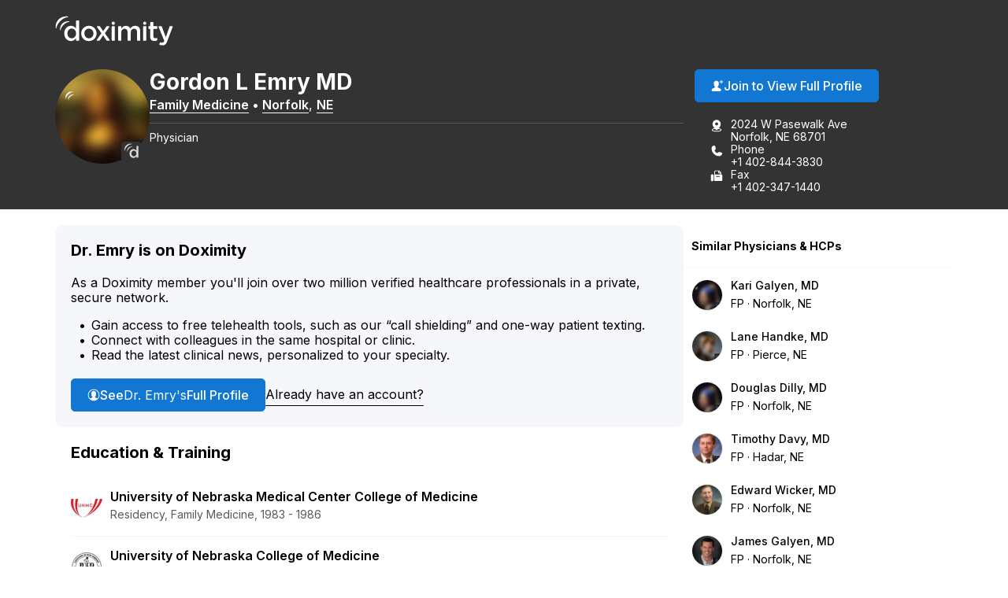

--- FILE ---
content_type: image/svg+xml
request_url: https://assets.doxcdn.com/image/upload/fl_sanitize/icons/dox-icons/icon-pin-address-filled.svg
body_size: -261
content:
<?xml version="1.0"?>
<svg xmlns="http://www.w3.org/2000/svg" viewBox="0 0 50 50">
  <path fill-rule="evenodd" d="M41.31 17.31c0 6.256-3.793 12.386-7.97 17.249C40.237 35.56 44 37.809 44 41c0 4.645-6.393 7-19 7S6 45.645 6 41c0-3.421 3.565-5.607 10.591-6.519-4.15-4.85-7.9-10.949-7.9-17.172 0-5.808 3.125-11.22 8.155-14.124a16.35 16.35 0 0 1 16.308 0A16.35 16.35 0 0 1 41.31 17.31M9 41c0 1.991 4.947 4 16 4s16-2.009 16-4c0-1.066-2.776-2.988-10.148-3.721a71 71 0 0 1-4.324 4.082 2.33 2.33 0 0 1-1.528.566 2.33 2.33 0 0 1-1.527-.566 70 70 0 0 1-4.372-4.13C11.67 37.86 9 39.64 9 41m15.95-18a6 6 0 1 0 0-12 6 6 0 0 0 0 12" clip-rule="evenodd"/>
</svg>
